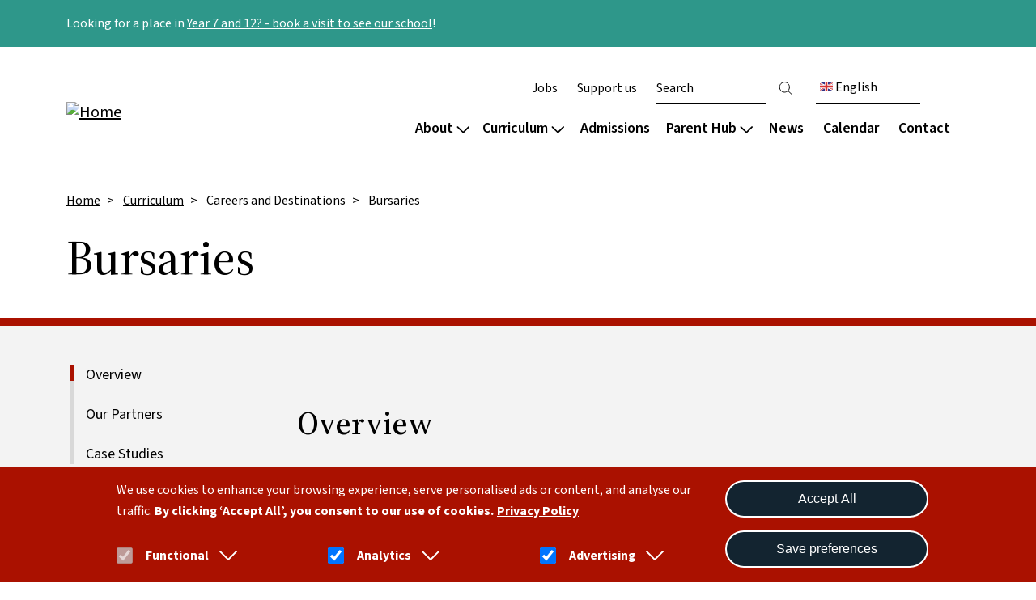

--- FILE ---
content_type: text/html; charset=UTF-8
request_url: https://arkacton.org/curriculum/careers-and-destinations/bursaries
body_size: 17709
content:

<!DOCTYPE html>
<html lang="en" dir="ltr" prefix="og: https://ogp.me/ns#" class="h-100">
  <head>
    <meta charset="utf-8" />
<script>(function(w,d,s,l,i){w[l]=w[l]||[];w[l].push({'gtm.start':
new Date().getTime(),event:'gtm.js'});var f=d.getElementsByTagName(s)[0],
j=d.createElement(s),dl=l!='dataLayer'?'&amp;l='+l:'';j.async=true;j.src=
'https://www.googletagmanager.com/gtm.js?id='+i+dl;f.parentNode.insertBefore(j,f);
})(window,document,'script','dataLayer','GTM-M757RFW');
</script>
<meta name="robots" content="noarchive, noimageindex" />
<link rel="canonical" href="https://arkacton.org/curriculum/careers-and-destinations/bursaries" />
<meta property="og:site_name" content="Ark Acton" />
<meta property="og:type" content="Content page" />
<meta property="og:url" content="https://arkacton.org/curriculum/careers-and-destinations/bursaries" />
<meta property="og:title" content="Bursaries" />
<meta name="twitter:card" content="summary" />
<meta name="twitter:title" content="Bursaries" />
<meta name="Generator" content="Drupal 10 (https://www.drupal.org)" />
<meta name="MobileOptimized" content="width" />
<meta name="HandheldFriendly" content="true" />
<meta name="viewport" content="width=device-width, initial-scale=1.0" />
<style>div#sliding-popup, div#sliding-popup .eu-cookie-withdraw-banner, .eu-cookie-withdraw-tab {background: #0779bf} div#sliding-popup.eu-cookie-withdraw-wrapper { background: transparent; } #sliding-popup h1, #sliding-popup h2, #sliding-popup h3, #sliding-popup p, #sliding-popup label, #sliding-popup div, .eu-cookie-compliance-more-button, .eu-cookie-compliance-secondary-button, .eu-cookie-withdraw-tab { color: #ffffff;} .eu-cookie-withdraw-tab { border-color: #ffffff;}</style>
<link rel="icon" href="/sites/default/files/favicon%5B1%5D.ico" type="image/vnd.microsoft.icon" />

    <title>Bursaries | Ark Acton</title>
    <link rel="stylesheet" media="all" href="/sites/default/files/css/css_kaIfgl981QT9DMbDxP8lcLFpmZbBf7HEjK-gL2z_hgs.css?delta=0&amp;language=en&amp;theme=ie_ark&amp;include=[base64]" />
<link rel="stylesheet" media="all" href="/sites/default/files/css/css_BNDm3RYTAO0tONVFWS1_elRhYKbMBiGe8fcjzkc2g00.css?delta=1&amp;language=en&amp;theme=ie_ark&amp;include=[base64]" />

    <script type="application/json" data-drupal-selector="drupal-settings-json">{"path":{"baseUrl":"\/","pathPrefix":"","currentPath":"node\/156","currentPathIsAdmin":false,"isFront":false,"currentLanguage":"en"},"pluralDelimiter":"\u0003","suppressDeprecationErrors":true,"gtag":{"tagId":"","consentMode":false,"otherIds":[],"events":[],"additionalConfigInfo":[]},"ajaxPageState":{"libraries":"[base64]","theme":"ie_ark","theme_token":null},"ajaxTrustedUrl":{"\/search":true},"gtm":{"tagId":null,"settings":{"data_layer":"dataLayer","include_classes":false,"allowlist_classes":"","blocklist_classes":"","include_environment":false,"environment_id":"","environment_token":""},"tagIds":["GTM-M757RFW"]},"eu_cookie_compliance":{"cookie_policy_version":"1.0.0","popup_enabled":true,"popup_agreed_enabled":false,"popup_hide_agreed":false,"popup_clicking_confirmation":false,"popup_scrolling_confirmation":false,"popup_html_info":"\u003Cdiv aria-labelledby=\u0022popup-text\u0022  class=\u0022eu-cookie-compliance-banner eu-cookie-compliance-banner-info eu-cookie-compliance-banner--categories\u0022\u003E\n  \u003Cdiv class=\u0022popup-content info eu-cookie-compliance-content\u0022\u003E\n    \n    \u003Cdiv class=\u0022col-md-9 col-12\u0022\u003E\n      \u003Cdiv id=\u0022popup-text\u0022 class=\u0022eu-cookie-compliance-message\u0022 role=\u0022document\u0022\u003E\n        \u003Cp\u003EWe use cookies to enhance your browsing experience, serve personalised ads or content, and analyse our traffic. \u003Cstrong\u003EBy clicking\u0026nbsp;\u2018Accept All\u2019, you consent to our use of cookies.\u003C\/strong\u003E\u003C\/p\u003E\n                  \u003Cbutton type=\u0022button\u0022 class=\u0022find-more-button eu-cookie-compliance-more-button\u0022\u003EPrivacy Policy\u003C\/button\u003E\n              \u003C\/div\u003E\n\n              \u003Cdiv id=\u0022eu-cookie-compliance-categories\u0022 class=\u0022eu-cookie-compliance-categories\u0022\u003E\n                      \u003Cdiv class=\u0022eu-cookie-compliance-category\u0022\u003E\n              \u003Cdiv class=\u0022eu-cookie-compliance-category-label-input\u0022\u003E\n                \u003Cinput type=\u0022checkbox\u0022 name=\u0022cookie-categories\u0022 class=\u0022eu-cookie-compliance-category-checkbox\u0022 id=\u0022cookie-category-func\u0022\n                       value=\u0022func\u0022\n                        checked                         disabled  \u003E\n                \u003Clabel for=\u0022cookie-category-func\u0022\u003EFunctional\u003C\/label\u003E\n                \u003Ca href=\u0022#\u0022 data-cookie-collapse-id=\u0022cookie-collapse-func\u0022 role=\u0022button\u0022 aria-expanded=\u0022false\u0022 aria-controls=\u0022cookie-collapse-func\u0022\u003E\n                  \u003Csvg xmlns=\u0022http:\/\/www.w3.org\/2000\/svg\u0022 viewBox=\u00220 0 24 24\u0022 fill=\u0022currentColor\u0022\u003E\n                    \u003Cpath fill-rule=\u0022evenodd\u0022 d=\u0022M12.53 16.28a.75.75 0 0 1-1.06 0l-7.5-7.5a.75.75 0 0 1 1.06-1.06L12 14.69l6.97-6.97a.75.75 0 1 1 1.06 1.06l-7.5 7.5Z\u0022 clip-rule=\u0022evenodd\u0022 \/\u003E\n                  \u003C\/svg\u003E\n                \u003C\/a\u003E\n              \u003C\/div\u003E\n                              \u003Cdiv class=\u0022eu-cookie-compliance-category-description collapsed\u0022 id=\u0022cookie-collapse-func\u0022\u003EA few functional cookies are required to ensure the website works properly.\u003C\/div\u003E\n                          \u003C\/div\u003E\n                      \u003Cdiv class=\u0022eu-cookie-compliance-category\u0022\u003E\n              \u003Cdiv class=\u0022eu-cookie-compliance-category-label-input\u0022\u003E\n                \u003Cinput type=\u0022checkbox\u0022 name=\u0022cookie-categories\u0022 class=\u0022eu-cookie-compliance-category-checkbox\u0022 id=\u0022cookie-category-analytics\u0022\n                       value=\u0022analytics\u0022\n                        checked                         \u003E\n                \u003Clabel for=\u0022cookie-category-analytics\u0022\u003EAnalytics\u003C\/label\u003E\n                \u003Ca href=\u0022#\u0022 data-cookie-collapse-id=\u0022cookie-collapse-analytics\u0022 role=\u0022button\u0022 aria-expanded=\u0022false\u0022 aria-controls=\u0022cookie-collapse-analytics\u0022\u003E\n                  \u003Csvg xmlns=\u0022http:\/\/www.w3.org\/2000\/svg\u0022 viewBox=\u00220 0 24 24\u0022 fill=\u0022currentColor\u0022\u003E\n                    \u003Cpath fill-rule=\u0022evenodd\u0022 d=\u0022M12.53 16.28a.75.75 0 0 1-1.06 0l-7.5-7.5a.75.75 0 0 1 1.06-1.06L12 14.69l6.97-6.97a.75.75 0 1 1 1.06 1.06l-7.5 7.5Z\u0022 clip-rule=\u0022evenodd\u0022 \/\u003E\n                  \u003C\/svg\u003E\n                \u003C\/a\u003E\n              \u003C\/div\u003E\n                              \u003Cdiv class=\u0022eu-cookie-compliance-category-description collapsed\u0022 id=\u0022cookie-collapse-analytics\u0022\u003EOur website uses analytics to understand visitors\u2019 behaviours and preferences. By tracking data such as page visits and user interactions, we can optimise content and improve site functionality to meet our audience\u0026#039;s needs better.\u003C\/div\u003E\n                          \u003C\/div\u003E\n                      \u003Cdiv class=\u0022eu-cookie-compliance-category\u0022\u003E\n              \u003Cdiv class=\u0022eu-cookie-compliance-category-label-input\u0022\u003E\n                \u003Cinput type=\u0022checkbox\u0022 name=\u0022cookie-categories\u0022 class=\u0022eu-cookie-compliance-category-checkbox\u0022 id=\u0022cookie-category-ad\u0022\n                       value=\u0022ad\u0022\n                        checked                         \u003E\n                \u003Clabel for=\u0022cookie-category-ad\u0022\u003EAdvertising\u003C\/label\u003E\n                \u003Ca href=\u0022#\u0022 data-cookie-collapse-id=\u0022cookie-collapse-ad\u0022 role=\u0022button\u0022 aria-expanded=\u0022false\u0022 aria-controls=\u0022cookie-collapse-ad\u0022\u003E\n                  \u003Csvg xmlns=\u0022http:\/\/www.w3.org\/2000\/svg\u0022 viewBox=\u00220 0 24 24\u0022 fill=\u0022currentColor\u0022\u003E\n                    \u003Cpath fill-rule=\u0022evenodd\u0022 d=\u0022M12.53 16.28a.75.75 0 0 1-1.06 0l-7.5-7.5a.75.75 0 0 1 1.06-1.06L12 14.69l6.97-6.97a.75.75 0 1 1 1.06 1.06l-7.5 7.5Z\u0022 clip-rule=\u0022evenodd\u0022 \/\u003E\n                  \u003C\/svg\u003E\n                \u003C\/a\u003E\n              \u003C\/div\u003E\n                              \u003Cdiv class=\u0022eu-cookie-compliance-category-description collapsed\u0022 id=\u0022cookie-collapse-ad\u0022\u003EWe may use cookies to deliver occasional personalised advertisements through third parties. This helps us show more relevant ads.\u003C\/div\u003E\n                          \u003C\/div\u003E\n                  \u003C\/div\u003E\n          \u003C\/div\u003E\n\n    \u003Cdiv class=\u0022col-md-3 col-12\u0022\u003E\n      \u003Cdiv id=\u0022popup-buttons\u0022 class=\u0022eu-cookie-compliance-buttons eu-cookie-compliance-has-categories\u0022\u003E\n                \u003Cbutton type=\u0022button\u0022 class=\u0022agree-button eu-cookie-compliance-default-button\u0022\u003EAccept All\u003C\/button\u003E\n                  \u003Cbutton type=\u0022button\u0022 class=\u0022eu-cookie-compliance-save-preferences-button\u0022\u003ESave preferences\u003C\/button\u003E\n                          \u003Cbutton type=\u0022button\u0022 class=\u0022eu-cookie-withdraw-button visually-hidden\u0022\u003EWithdraw consent\u003C\/button\u003E\n              \u003C\/div\u003E\n    \u003C\/div\u003E\n  \u003C\/div\u003E\n\u003C\/div\u003E","use_mobile_message":false,"mobile_popup_html_info":"\u003Cdiv aria-labelledby=\u0022popup-text\u0022  class=\u0022eu-cookie-compliance-banner eu-cookie-compliance-banner-info eu-cookie-compliance-banner--categories\u0022\u003E\n  \u003Cdiv class=\u0022popup-content info eu-cookie-compliance-content\u0022\u003E\n    \n    \u003Cdiv class=\u0022col-md-9 col-12\u0022\u003E\n      \u003Cdiv id=\u0022popup-text\u0022 class=\u0022eu-cookie-compliance-message\u0022 role=\u0022document\u0022\u003E\n        \n                  \u003Cbutton type=\u0022button\u0022 class=\u0022find-more-button eu-cookie-compliance-more-button\u0022\u003EPrivacy Policy\u003C\/button\u003E\n              \u003C\/div\u003E\n\n              \u003Cdiv id=\u0022eu-cookie-compliance-categories\u0022 class=\u0022eu-cookie-compliance-categories\u0022\u003E\n                      \u003Cdiv class=\u0022eu-cookie-compliance-category\u0022\u003E\n              \u003Cdiv class=\u0022eu-cookie-compliance-category-label-input\u0022\u003E\n                \u003Cinput type=\u0022checkbox\u0022 name=\u0022cookie-categories\u0022 class=\u0022eu-cookie-compliance-category-checkbox\u0022 id=\u0022cookie-category-func\u0022\n                       value=\u0022func\u0022\n                        checked                         disabled  \u003E\n                \u003Clabel for=\u0022cookie-category-func\u0022\u003EFunctional\u003C\/label\u003E\n                \u003Ca href=\u0022#\u0022 data-cookie-collapse-id=\u0022cookie-collapse-func\u0022 role=\u0022button\u0022 aria-expanded=\u0022false\u0022 aria-controls=\u0022cookie-collapse-func\u0022\u003E\n                  \u003Csvg xmlns=\u0022http:\/\/www.w3.org\/2000\/svg\u0022 viewBox=\u00220 0 24 24\u0022 fill=\u0022currentColor\u0022\u003E\n                    \u003Cpath fill-rule=\u0022evenodd\u0022 d=\u0022M12.53 16.28a.75.75 0 0 1-1.06 0l-7.5-7.5a.75.75 0 0 1 1.06-1.06L12 14.69l6.97-6.97a.75.75 0 1 1 1.06 1.06l-7.5 7.5Z\u0022 clip-rule=\u0022evenodd\u0022 \/\u003E\n                  \u003C\/svg\u003E\n                \u003C\/a\u003E\n              \u003C\/div\u003E\n                              \u003Cdiv class=\u0022eu-cookie-compliance-category-description collapsed\u0022 id=\u0022cookie-collapse-func\u0022\u003EA few functional cookies are required to ensure the website works properly.\u003C\/div\u003E\n                          \u003C\/div\u003E\n                      \u003Cdiv class=\u0022eu-cookie-compliance-category\u0022\u003E\n              \u003Cdiv class=\u0022eu-cookie-compliance-category-label-input\u0022\u003E\n                \u003Cinput type=\u0022checkbox\u0022 name=\u0022cookie-categories\u0022 class=\u0022eu-cookie-compliance-category-checkbox\u0022 id=\u0022cookie-category-analytics\u0022\n                       value=\u0022analytics\u0022\n                        checked                         \u003E\n                \u003Clabel for=\u0022cookie-category-analytics\u0022\u003EAnalytics\u003C\/label\u003E\n                \u003Ca href=\u0022#\u0022 data-cookie-collapse-id=\u0022cookie-collapse-analytics\u0022 role=\u0022button\u0022 aria-expanded=\u0022false\u0022 aria-controls=\u0022cookie-collapse-analytics\u0022\u003E\n                  \u003Csvg xmlns=\u0022http:\/\/www.w3.org\/2000\/svg\u0022 viewBox=\u00220 0 24 24\u0022 fill=\u0022currentColor\u0022\u003E\n                    \u003Cpath fill-rule=\u0022evenodd\u0022 d=\u0022M12.53 16.28a.75.75 0 0 1-1.06 0l-7.5-7.5a.75.75 0 0 1 1.06-1.06L12 14.69l6.97-6.97a.75.75 0 1 1 1.06 1.06l-7.5 7.5Z\u0022 clip-rule=\u0022evenodd\u0022 \/\u003E\n                  \u003C\/svg\u003E\n                \u003C\/a\u003E\n              \u003C\/div\u003E\n                              \u003Cdiv class=\u0022eu-cookie-compliance-category-description collapsed\u0022 id=\u0022cookie-collapse-analytics\u0022\u003EOur website uses analytics to understand visitors\u2019 behaviours and preferences. By tracking data such as page visits and user interactions, we can optimise content and improve site functionality to meet our audience\u0026#039;s needs better.\u003C\/div\u003E\n                          \u003C\/div\u003E\n                      \u003Cdiv class=\u0022eu-cookie-compliance-category\u0022\u003E\n              \u003Cdiv class=\u0022eu-cookie-compliance-category-label-input\u0022\u003E\n                \u003Cinput type=\u0022checkbox\u0022 name=\u0022cookie-categories\u0022 class=\u0022eu-cookie-compliance-category-checkbox\u0022 id=\u0022cookie-category-ad\u0022\n                       value=\u0022ad\u0022\n                        checked                         \u003E\n                \u003Clabel for=\u0022cookie-category-ad\u0022\u003EAdvertising\u003C\/label\u003E\n                \u003Ca href=\u0022#\u0022 data-cookie-collapse-id=\u0022cookie-collapse-ad\u0022 role=\u0022button\u0022 aria-expanded=\u0022false\u0022 aria-controls=\u0022cookie-collapse-ad\u0022\u003E\n                  \u003Csvg xmlns=\u0022http:\/\/www.w3.org\/2000\/svg\u0022 viewBox=\u00220 0 24 24\u0022 fill=\u0022currentColor\u0022\u003E\n                    \u003Cpath fill-rule=\u0022evenodd\u0022 d=\u0022M12.53 16.28a.75.75 0 0 1-1.06 0l-7.5-7.5a.75.75 0 0 1 1.06-1.06L12 14.69l6.97-6.97a.75.75 0 1 1 1.06 1.06l-7.5 7.5Z\u0022 clip-rule=\u0022evenodd\u0022 \/\u003E\n                  \u003C\/svg\u003E\n                \u003C\/a\u003E\n              \u003C\/div\u003E\n                              \u003Cdiv class=\u0022eu-cookie-compliance-category-description collapsed\u0022 id=\u0022cookie-collapse-ad\u0022\u003EWe may use cookies to deliver occasional personalised advertisements through third parties. This helps us show more relevant ads.\u003C\/div\u003E\n                          \u003C\/div\u003E\n                  \u003C\/div\u003E\n          \u003C\/div\u003E\n\n    \u003Cdiv class=\u0022col-md-3 col-12\u0022\u003E\n      \u003Cdiv id=\u0022popup-buttons\u0022 class=\u0022eu-cookie-compliance-buttons eu-cookie-compliance-has-categories\u0022\u003E\n                \u003Cbutton type=\u0022button\u0022 class=\u0022agree-button eu-cookie-compliance-default-button\u0022\u003EAccept All\u003C\/button\u003E\n                  \u003Cbutton type=\u0022button\u0022 class=\u0022eu-cookie-compliance-save-preferences-button\u0022\u003ESave preferences\u003C\/button\u003E\n                          \u003Cbutton type=\u0022button\u0022 class=\u0022eu-cookie-withdraw-button visually-hidden\u0022\u003EWithdraw consent\u003C\/button\u003E\n              \u003C\/div\u003E\n    \u003C\/div\u003E\n  \u003C\/div\u003E\n\u003C\/div\u003E","mobile_breakpoint":768,"popup_html_agreed":false,"popup_use_bare_css":false,"popup_height":"auto","popup_width":"100%","popup_delay":1000,"popup_link":"\/privacy","popup_link_new_window":true,"popup_position":false,"fixed_top_position":true,"popup_language":"en","store_consent":false,"better_support_for_screen_readers":true,"cookie_name":"","reload_page":false,"domain":"","domain_all_sites":false,"popup_eu_only":false,"popup_eu_only_js":false,"cookie_lifetime":90,"cookie_session":0,"set_cookie_session_zero_on_disagree":0,"disagree_do_not_show_popup":false,"method":"categories","automatic_cookies_removal":true,"allowed_cookies":"func:cookie-agreed*\r\nfunc:SSESS*\r\nfunc:test_cookie\r\nfunc:VISITOR_PRIVACY*\r\nanalytics:_ga*\r\nanalytics:_gid\r\nanalytics:uvc\r\nanalytics:gtm_*\r\nanalytics:_fbp\r\nad:gcl*\r\nad:IDE\r\nanalytics:nid\r\nad:gtm_*\r\nanalytics:VISITOR_INFO1_LIVE\r\nad:YSC","withdraw_markup":"\u003Cbutton type=\u0022button\u0022 class=\u0022eu-cookie-withdraw-tab\u0022\u003EPrivacy settings\u003C\/button\u003E\n\u003Cdiv aria-labelledby=\u0022popup-text\u0022 class=\u0022eu-cookie-withdraw-banner\u0022\u003E\n  \u003Cdiv class=\u0022popup-content info eu-cookie-compliance-content\u0022\u003E\n    \u003Cdiv id=\u0022popup-text\u0022 class=\u0022eu-cookie-compliance-message\u0022 role=\u0022document\u0022\u003E\n      \u003Cp\u003EWe use cookies on this site to enhance your user experience. You have given your consent for us to set cookies.\u003C\/p\u003E\n    \u003C\/div\u003E\n    \u003Cdiv id=\u0022popup-buttons\u0022 class=\u0022eu-cookie-compliance-buttons\u0022\u003E\n      \u003Cbutton type=\u0022button\u0022 class=\u0022eu-cookie-withdraw-button \u0022\u003EWithdraw consent\u003C\/button\u003E\n    \u003C\/div\u003E\n  \u003C\/div\u003E\n\u003C\/div\u003E","withdraw_enabled":false,"reload_options":0,"reload_routes_list":"","withdraw_button_on_info_popup":false,"cookie_categories":["func","analytics","ad"],"cookie_categories_details":{"func":{"uuid":"a930674d-64bb-4d74-ac40-06cc476e7ba6","langcode":"en","status":true,"dependencies":[],"id":"func","label":"Functional","description":"A few functional cookies are required to ensure the website works properly.","checkbox_default_state":"required","weight":-10},"analytics":{"uuid":"ec175d65-05bd-4fe8-bd7d-a0f07c5357a2","langcode":"en","status":true,"dependencies":{"module":["eu_cookie_compliance_gtm"]},"third_party_settings":{"eu_cookie_compliance_gtm":{"gtm_data":{"analytics_storage":"@status"}}},"id":"analytics","label":"Analytics","description":"Our website uses analytics to understand visitors\u2019 behaviours and preferences. By tracking data such as page visits and user interactions, we can optimise content and improve site functionality to meet our audience\u0027s needs better.","checkbox_default_state":"checked","weight":-9},"ad":{"uuid":"88f07f0a-f90c-49fd-b465-67d62923729e","langcode":"en","status":true,"dependencies":{"module":["eu_cookie_compliance_gtm"]},"third_party_settings":{"eu_cookie_compliance_gtm":{"gtm_data":{"ad_storage":"@status","ad_user_data":"@status","ad_personalization":"@status"}}},"id":"ad","label":"Advertising","description":"We may use cookies to deliver occasional personalised advertisements through third parties. This helps us show more relevant ads.","checkbox_default_state":"checked","weight":-8}},"enable_save_preferences_button":true,"cookie_value_disagreed":"0","cookie_value_agreed_show_thank_you":"1","cookie_value_agreed":"2","containing_element":"body","settings_tab_enabled":false,"olivero_primary_button_classes":"","olivero_secondary_button_classes":"","close_button_action":"close_banner","open_by_default":true,"modules_allow_popup":true,"hide_the_banner":false,"geoip_match":true,"unverified_scripts":[]},"reading_rating":{"text_replacements":{"rating_label":"Reading score","rating_empty":"Unknown","rating_easy":"Easy","rating_moderate":"Moderate","rating_difficult":"Difficult","grade_label":"Grade level","grade_very_easy":"Elementary school","grade_easy":"Middle school","grade_fairly_easy":"High school","grade_moderate":"College","grade_difficult":"Collage graduate"}},"user":{"uid":0,"permissionsHash":"f8488ac7ebba130dccce0ca01f61dbc294b5c6dc6fd019a8c6ed901b1f4ba1d7"}}</script>
<script src="/sites/default/files/js/js_OVD1v9rWmFRULBHjI9M6tDmMtYa9o19h8r3wdVeTxCM.js?scope=header&amp;delta=0&amp;language=en&amp;theme=ie_ark&amp;include=eJx1jMEOwzAIQ38oLKd9T0VaRNOQEAWqrX-_XjpplXax8bNwUnXzgf0Z0_eEzUDQyTzQPs2qJdNptUvGNtPEXuO_IrAqC02OHPmUe37ghu9fWMO5gqNEFBpusBIuNC64DO2LvhpUavsFWTShgPkhufFFV610-zbPczkgN-jI9AEeBltw"></script>
<script src="/modules/contrib/google_tag/js/gtag.js?t8wezu"></script>
<script src="/modules/contrib/google_tag/js/gtm.js?t8wezu"></script>

  </head>
  <body class="path-node page-node-type-page   d-flex flex-column h-100">
        <div class="visually-hidden-focusable skip-link p-3 container">
      <a href="#main-content" class="p-2">
        Skip to main content
      </a>
    </div>
    <noscript><iframe src="https://www.googletagmanager.com/ns.html?id=GTM-M757RFW"
                  height="0" width="0" style="display:none;visibility:hidden"></iframe></noscript>
<noscript><iframe src="https://www.googletagmanager.com/ns.html?id=GTM-M757RFW" height="0" width="0" style="display:none;visibility:hidden;"></iframe>
</noscript>
      <div class="dialog-off-canvas-main-canvas d-flex flex-column h-100" data-off-canvas-main-canvas>
    

  <div class="alerts-wrapper">
    <div class="views-element-container"><div class="view view-alerts view-id-alerts view-display-id-block_1 js-view-dom-id-550167c834e0cbc5dc268abcfbed345e88087c78d2d24f6f11f9bea64f7b7446">
  
    
      
      <div class="view-content">
          <div class="views-row">

    <article data-history-node-id="803" class="node node--type-alert node--view-mode-default background-colour--secondary">
        <div class="container">
            <div class="node__content">
                
                
                
            <div class="clearfix text-formatted field field--name-body field--type-text-with-summary field--label-hidden field__item">Looking for a place in&nbsp;<a href="/admissions/secondary">Year 7 and 12? - book a visit to see our school</a>!&nbsp;</div>
      
            </div>
        </div>
    </article>
</div>

    </div>
  
          </div>
</div>

  </div>
<header>
    

            <nav class="navbar navbar-expand-lg   ">
            <div class="container-lg p-0 d-flex">
                  <div class="region region-nav-branding">
    <div id="block-ie-ark-branding" class="block block-system block-system-branding-block">
  
    
      <div class="navbar-brand d-flex align-items-center">

                    <a href="/" title="Home" rel="home"
               class="site-logo d-block ">
                <img src="/sites/default/files/RGB_Acton_logo_0.svg" alt="Home"/>
            </a>
        
        <a href="/" title="Home" rel="home"
           class="site-logo d-block mobile-logo white-logo ">
            <img src="/sites/default/files/White_Acton_logo.png" alt="Home"/>
        </a>

        
        
        <div>
            
                    </div>
    </div>
</div>

  </div>


                <button class="navbar-toggler collapsed" type="button" data-bs-toggle="collapse"
                        data-bs-target="#navbarSupportedContent" aria-controls="navbarSupportedContent"
                        aria-expanded="false" aria-label="Toggle navigation">
                    <span class="navbar-toggler-icon"></span>
                    <span class="navbar-toggler-icon"></span>
                    <span class="navbar-toggler-icon"></span>
                </button>

                <div class="collapse navbar-collapse justify-content-md-end flex-wrap" id="navbarSupportedContent">
                      <div class="region region-nav-main">
    <nav role="navigation" aria-labelledby="block-ie-ark-main-navigation-menu" id="block-ie-ark-main-navigation" class="block block-menu navigation menu--main">
            
  <div class="visually-hidden" id="block-ie-ark-main-navigation-menu">Main navigation</div>
  

        


        <ul data-region="nav_main" data-block="nav_main" class="navbar-nav mr-auto">
                                                                <li class="nav-item dropdown-node">
                            <a href="#" class="nav-link dropdown-toggle">About
                    <svg xmlns="http://www.w3.org/2000/svg" viewBox="0 0 448 512">
                        <!--! Font Awesome Pro 6.3.0 by @fontawesome - https://fontawesome.com License - https://fontawesome.com/license (Commercial License) Copyright 2023 Fonticons, Inc. -->
                        <path d="M199 111c9.4-9.4 24.6-9.4 33.9 0L425 303c9.4 9.4 9.4 24.6 0 33.9s-24.6 9.4-33.9 0l-175-175L41 337c-9.4 9.4-24.6 9.4-33.9 0s-9.4-24.6 0-33.9L199 111z"/>
                    </svg>
                </a>
                <div class="dropdown-menu col-count--2">
                    
            <div class="field field--name-field-drop-down field--type-entity-reference field--label-hidden field__item">
<article data-history-node-id="694" class="node node--type-drop-down node--view-mode-default">

    
    
    <div class="field__item menu-col">  <div class="paragraph paragraph--type--drop-down-column paragraph--view-mode--default">
          
            <div class="field field--name-field-title field--type-string field--label-hidden field__item"><h4>About our school</h4></div>
    
      <div class="field field--name-field-links field--type-link field--label-hidden field__items">
              <div class="field__item"><a href="/about/welcome">Vision and values</a></div>
              <div class="field__item"><a href="/admissions/sixth-form">Sixth form</a></div>
              <div class="field__item"><a href="/about/culture-wellbeing">Culture and wellbeing</a></div>
              <div class="field__item"><a href="/about/culture-wellbeing/safeguarding">Safeguarding</a></div>
              <div class="field__item"><a href="/about/policies-reports">Key information and policies</a></div>
              <div class="field__item"><a href="/about/policies-reports#reports">Ofsted and results</a></div>
              <div class="field__item"><a href="/admissions/send">Special education needs</a></div>
          </div>
  
      </div>
</div>
    <div class="field__item menu-col">  <div class="paragraph paragraph--type--drop-down-column paragraph--view-mode--default">
          
            <div class="field field--name-field-title field--type-string field--label-hidden field__item"><h4>Our community</h4></div>
    
      <div class="field field--name-field-links field--type-link field--label-hidden field__items">
              <div class="field__item"><a href="/about/team/our-staff">Staff</a></div>
              <div class="field__item"><a href="/about/team/governance">Governance</a></div>
              <div class="field__item"><a href="/about/team/ark-schools">Ark schools</a></div>
          </div>
  
      </div>
</div>


</article>
</div>
      
                </div>
                    </li>
    
                                                            <li class="nav-item dropdown-node">
                            <a href="#" class="nav-link dropdown-toggle">Curriculum
                    <svg xmlns="http://www.w3.org/2000/svg" viewBox="0 0 448 512">
                        <!--! Font Awesome Pro 6.3.0 by @fontawesome - https://fontawesome.com License - https://fontawesome.com/license (Commercial License) Copyright 2023 Fonticons, Inc. -->
                        <path d="M199 111c9.4-9.4 24.6-9.4 33.9 0L425 303c9.4 9.4 9.4 24.6 0 33.9s-24.6 9.4-33.9 0l-175-175L41 337c-9.4 9.4-24.6 9.4-33.9 0s-9.4-24.6 0-33.9L199 111z"/>
                    </svg>
                </a>
                <div class="dropdown-menu col-count--4">
                    
            <div class="field field--name-field-drop-down field--type-entity-reference field--label-hidden field__item">
<article data-history-node-id="414" class="node node--type-drop-down node--view-mode-default">

    
    
    <div class="field__item menu-col">  <div class="paragraph paragraph--type--drop-down-column paragraph--view-mode--default">
          
            <div class="field field--name-field-title field--type-string field--label-hidden field__item"><h4>Our approach</h4></div>
    
      <div class="field field--name-field-links field--type-link field--label-hidden field__items">
              <div class="field__item"><a href="/curriculum/our-approach/design">Curriculum overview</a></div>
              <div class="field__item"><a href="/curriculum/our-approach/digital">Digital</a></div>
              <div class="field__item"><a href="/curriculum/our-approach/reading">Reading</a></div>
              <div class="field__item"><a href="/curriculum/our-approach/send">Special educational needs</a></div>
          </div>
  
      </div>
</div>
    <div class="field__item menu-col">  <div class="paragraph paragraph--type--drop-down-column paragraph--view-mode--default">
          
            <div class="field field--name-field-title field--type-string field--label-hidden field__item"><h4>Subjects</h4></div>
    
      <div class="field field--name-field-links field--type-link field--label-hidden field__items">
              <div class="field__item"><a href="/curriculum/subjects">List by subject</a></div>
              <div class="field__item"><a href="/curriculum/subjects/timetable">List by year group</a></div>
              <div class="field__item"><a href="/curriculum/subjects/choosing-gcses">Choosing GCSEs</a></div>
              <div class="field__item"><a href="/admissions/sixth-form#pathways">Sixth Form courses</a></div>
          </div>
  
      </div>
</div>
    <div class="field__item menu-col">  <div class="paragraph paragraph--type--drop-down-column paragraph--view-mode--default">
          
            <div class="field field--name-field-title field--type-string field--label-hidden field__item"><h4>Extended curriculum</h4></div>
    
      <div class="field field--name-field-links field--type-link field--label-hidden field__items">
              <div class="field__item"><a href="/curriculum/extended-curriculum">Overview</a></div>
              <div class="field__item"><a href="/curriculum/extended-curriculum/performing-arts">Performing arts</a></div>
              <div class="field__item"><a href="/curriculum/extended-curriculum/sport">Sport</a></div>
              <div class="field__item"><a href="/curriculum/extended-curriculum/clubs">Clubs</a></div>
          </div>
  
      </div>
</div>
    <div class="field__item menu-col">  <div class="paragraph paragraph--type--drop-down-column paragraph--view-mode--default">
          
            <div class="field field--name-field-title field--type-string field--label-hidden field__item"><h4>Careers &amp; destinations</h4></div>
    
      <div class="field field--name-field-links field--type-link field--label-hidden field__items">
              <div class="field__item"><a href="/curriculum/careers-destinations">Our careers programme</a></div>
              <div class="field__item"><a href="/curriculum/careers-and-destinations/bursaries">Bursaries</a></div>
              <div class="field__item"><a href="/curriculum/careers-destinations/destinations">Destinations</a></div>
              <div class="field__item"><a href="/node/704">Resources</a></div>
          </div>
  
      </div>
</div>


</article>
</div>
      
                </div>
                    </li>
    
                                                            <li class="nav-item">
                            <a href="/admissions" class="nav-item nav-link" data-drupal-link-system-path="node/50">Admissions</a>
                    </li>
    
                                                            <li class="nav-item dropdown-node">
                            <a href="#" class="nav-link dropdown-toggle">Parent Hub
                    <svg xmlns="http://www.w3.org/2000/svg" viewBox="0 0 448 512">
                        <!--! Font Awesome Pro 6.3.0 by @fontawesome - https://fontawesome.com License - https://fontawesome.com/license (Commercial License) Copyright 2023 Fonticons, Inc. -->
                        <path d="M199 111c9.4-9.4 24.6-9.4 33.9 0L425 303c9.4 9.4 9.4 24.6 0 33.9s-24.6 9.4-33.9 0l-175-175L41 337c-9.4 9.4-24.6 9.4-33.9 0s-9.4-24.6 0-33.9L199 111z"/>
                    </svg>
                </a>
                <div class="dropdown-menu col-count--3">
                    
            <div class="field field--name-field-drop-down field--type-entity-reference field--label-hidden field__item">
<article data-history-node-id="411" class="node node--type-drop-down node--view-mode-default">

            <div class="menu-col content-col">
                            <h4 class="d-none d-lg-inline">
            <div class="field field--name-field-title field--type-string field--label-hidden field__item">Parent handbook</div>
      </h4>
                <h4 class="d-lg-none mobile-title"><a href="/parents">Parent handbook</a></h4>
                        
            <div class="clearfix text-formatted field field--name-body field--type-text-with-summary field--label-hidden field__item"><p>Key information and resources for parents, carers and families.</p></div>
      
            
            <div class="field field--name-field-link field--type-link field--label-hidden field__item"><a href="/parents">Parent hub</a></div>
      
        </div>
    
    
    <div class="field__item menu-col">  <div class="paragraph paragraph--type--drop-down-column paragraph--view-mode--default">
          
            <div class="field field--name-field-title field--type-string field--label-hidden field__item"><h4>Quick links</h4></div>
    
      <div class="field field--name-field-links field--type-link field--label-hidden field__items">
              <div class="field__item"><a href="/parents/attendance">Reporting absence</a></div>
              <div class="field__item"><a href="/calendar">Term dates</a></div>
              <div class="field__item"><a href="/parents/school-meals">School meals</a></div>
              <div class="field__item"><a href="/parents/uniform-equipment">Uniform</a></div>
              <div class="field__item"><a href="https://www.ipayimpact.co.uk">Payments</a></div>
              <div class="field__item"><a href="/curriculum/our-approach/Homework">Homework Timetable</a></div>
          </div>
  
      </div>
</div>
    <div class="field__item menu-col">  <div class="paragraph paragraph--type--drop-down-column paragraph--view-mode--default">
          
            <div class="field field--name-field-title field--type-string field--label-hidden field__item"><h4>Communication</h4></div>
    
      <div class="field field--name-field-links field--type-link field--label-hidden field__items">
              <div class="field__item"><a href="https://www.mychildatschool.com/MCAS/MCSParentLogin">My Child at School (MCAS)</a></div>
              <div class="field__item"><a href="/about/team/parent-engagement">Parent engagement</a></div>
              <div class="field__item"><a href="/parents/parent-letters">Parent letters</a></div>
              <div class="field__item"><a href="/parents#how-to-guides">Guides and resources</a></div>
          </div>
  
      </div>
</div>


</article>
</div>
      
                </div>
                    </li>
    
                                                            <li class="nav-item">
                            <a href="/news" class="nav-item nav-link" data-drupal-link-system-path="node/196">News</a>
                    </li>
    
                                                            <li class="nav-item">
                            <a href="/calendar" class="nav-item nav-link" data-drupal-link-system-path="node/197">Calendar</a>
                    </li>
    
                                                            <li class="nav-item">
                            <a href="/contact-us" class="nav-item nav-link" data-drupal-link-system-path="node/66">Contact</a>
                    </li>
    
            </ul>
        


    
  </nav>

  </div>

                      <div class="region region-nav-additional">
    <nav role="navigation" aria-labelledby="block-ie-ark-account-menu-menu" id="block-ie-ark-account-menu" class="block block-menu navigation menu--account">
            
  <div class="visually-hidden" id="block-ie-ark-account-menu-menu">User account menu</div>
  

        
              <ul data-block="nav_additional" class="nav navbar-nav">
                    <li class="nav-item">
        <a href="/jobs" class="nav-link" data-drupal-link-system-path="node/10">Jobs</a>
              </li>
                <li class="nav-item">
        <a href="/support-us" class="nav-link" data-drupal-link-system-path="node/121">Support us</a>
              </li>
        </ul>
  


  </nav>
<div class="views-exposed-form block block-views block-views-exposed-filter-blockark-search-page-1" data-drupal-selector="views-exposed-form-ark-search-page-1" id="block-exposedformark-searchpage-1-2">
  
    
      <form data-block="nav_additional" action="/search" method="get" id="views-exposed-form-ark-search-page-1" accept-charset="UTF-8">
  <div class="form--inline clearfix">
  <div class="js-form-item form-item js-form-type-textfield form-type-textfield js-form-item-keyword form-item-keyword form-no-label">
        
  <input placeholder="Search" data-drupal-selector="edit-keyword" type="text" id="edit-keyword" name="keyword" value="" size="30" maxlength="128" class="form-text form-control" />


        </div>
<div data-drupal-selector="edit-actions" class="form-actions js-form-wrapper form-wrapper" id="edit-actions">
    <input data-drupal-selector="edit-submit-ark-search" type="submit" id="edit-submit-ark-search" value="Apply" class="button js-form-submit form-submit btn btn-primary" />

</div>

</div>

</form>

  </div>
<div id="block-gtranslate" class="block block-gtranslate block-gtranslate-block">
  
    
      
<div class="gtranslate_wrapper"></div><script>window.gtranslateSettings = {"switcher_horizontal_position":"inline","switcher_vertical_position":"inline","horizontal_position":"inline","vertical_position":"inline","float_switcher_open_direction":"top","switcher_open_direction":"bottom","default_language":"en","native_language_names":1,"detect_browser_language":0,"add_new_line":1,"select_language_label":"Select Language","flag_size":16,"flag_style":"2d","globe_size":60,"alt_flags":[],"wrapper_selector":".gtranslate_wrapper","url_structure":"none","custom_domains":null,"languages":["en","ar","zh-CN","zh-TW","hr","cs","hi","it","ja","ko","pl","pt","ro","es","lv","lt","sr","sk","sl","uk","sq","fa","mk","ur","bn","pa","so"],"custom_css":""};</script><script>(function(){var js = document.createElement('script');js.setAttribute('src', 'https://cdn.gtranslate.net/widgets/latest/dwf.js');js.setAttribute('data-gt-orig-url', '/curriculum/careers-and-destinations/bursaries');js.setAttribute('data-gt-orig-domain', 'arkacton.org');document.body.appendChild(js);})();</script>
  </div>

  </div>

                </div>
            </div>
        </nav>
    
</header>

<main role="main">
    <a id="main-content" tabindex="-1"></a>
    
    
    

    <div class="container-fluid m-0 p-0">

                      <div class="region region-breadcrumb">
    <div class="views-element-container block block-views block-views-blockcontent-header-block-1" id="block-views-block-content-header-block-1">
  
    
      <div data-block="breadcrumb"><div class="view view-content-header view-id-content_header view-display-id-block_1 js-view-dom-id-8cd99d42bb80fc2d8256c7c41a1fb698a843425b28e547a35f106e1af9be54d8">
  
    
      
      <div class="view-content">
          <div class="views-row">


<article data-history-node-id="156" class="node node--type-page node--view-mode-page-header no-header-image">

  <div class="container">
    <div class="row">
      <div class="col-12 header-content">
        <div class="block block-system block-system-breadcrumb-block">
  
    
          <nav aria-label="breadcrumb">
        <h2 id="system-breadcrumb" class="visually-hidden">Breadcrumb</h2>
        <ol class="breadcrumb">
                            <li class="breadcrumb-item">
                                            <a href="/">
                                                            <svg xmlns="http://www.w3.org/2000/svg" viewBox="0 0 576 512">
                                    <!--! Font Awesome Pro 6.2.1 by @fontawesome - https://fontawesome.com License - https://fontawesome.com/license (Commercial License) Copyright 2022 Fonticons, Inc. -->
                                    <path d="M570.6 244C577.2 249.8 577.8 259.1 571.1 266.6C566.2 273.2 556 273.8 549.4 267.1L512 234.1V432C512 476.2 476.2 512 432 512H144C99.82 512 64 476.2 64 432V234.1L26.59 267.1C19.96 273.8 9.849 273.2 4.003 266.6C-1.844 259.1-1.212 249.8 5.414 244L277.4 4.002C283.5-1.334 292.5-1.334 298.6 4.002L570.6 244zM144 480H208V320C208 302.3 222.3 288 240 288H336C353.7 288 368 302.3 368 320V480H432C458.5 480 480 458.5 480 432V206.7L288 37.34L96 206.7V432C96 458.5 117.5 480 144 480zM240 480H336V320H240V480z"/>
                                </svg>
                                                        Home
                        </a>
                                    </li>
                            <li class="breadcrumb-item">
                                            <a href="/curriculum">
                                                        Curriculum
                        </a>
                                    </li>
                            <li class="breadcrumb-item">
                                            Careers and Destinations
                                    </li>
                            <li class="breadcrumb-item">
                                            Bursaries
                                    </li>
                    </ol>
    </nav>

  </div>


        
                  <h1>
            <span class="field field--name-title field--type-string field--label-hidden">Bursaries</span>

          </h1>
                

        
      </div>
          </div>
  </div>

</article>
</div>

    </div>
  
          </div>
</div>

  </div>

  </div>

                <div class="page-content">
            <div class="container">
                <div class="row">
                                            <div class="order-1 order-lg-1 col-12 col-lg-3 px-0 px-md-3">
                                <div class="region region-sidebar-first px-3 px-md-0">
        <div class="inner pe-3">
            
<div class="views-element-container block block-views block-views-blockin-page-navigation-block-1" id="block-views-block-in-page-navigation-block-1">
    
        
            <div class="row">
            <div class="col-1 hide-mobile p-0">
                <div class="in-page-scroll">
                    <div class="bar">
                        <div class="inner"></div>
                    </div>
                </div>
            </div>
            <div class="col-12 col-md-11 p-0">
                <div data-block="sidebar_first"><div class="view view-in-page-navigation view-id-in_page_navigation view-display-id-block_1 js-view-dom-id-48971e5143305b11eec3b395a8f9475802c5f11364005e75a65e21ad7adcb707">
  
    
      
      <div class="view-content">
          <div class="views-row"><div class="views-field views-field-field-anchor-title"><div class="field-content"><a data-anchor="overview" href="/curriculum/careers-and-destinations/bursaries#overview">Overview</a></div></div></div>
    <div class="views-row"><div class="views-field views-field-field-anchor-title"><div class="field-content"><a data-anchor="our-partners" href="/curriculum/careers-and-destinations/bursaries#our-partners">Our Partners</a></div></div></div>
    <div class="views-row"><div class="views-field views-field-field-anchor-title"><div class="field-content"><a data-anchor="case-studies" href="/curriculum/careers-and-destinations/bursaries#case-studies">Case Studies</a></div></div></div>

    </div>
  
        <div class="attachment attachment-after">
      <div class="views-element-container"><div class="view view-in-page-navigation view-id-in_page_navigation view-display-id-attachment_1 js-view-dom-id-caf44233e68ed0ee4a63dd7c91532b45fe878b7d4003d01b62b0dea44d3cd94a">
    
        
            
            <div class="view-content">
            <label for="pages-dropdown">
                On this page
            </label>
            <select id="pages-dropdown">
                
    
                    <option data-attr="overview"><div class="views-field views-field-field-anchor-title"><div class="field-content"><a data-anchor="overview" href="/curriculum/careers-and-destinations/bursaries#overview">Overview</a></div></div></option>
                    <option data-attr="our-partners"><div class="views-field views-field-field-anchor-title"><div class="field-content"><a data-anchor="our-partners" href="/curriculum/careers-and-destinations/bursaries#our-partners">Our Partners</a></div></div></option>
                    <option data-attr="case-studies"><div class="views-field views-field-field-anchor-title"><div class="field-content"><a data-anchor="case-studies" href="/curriculum/careers-and-destinations/bursaries#case-studies">Case Studies</a></div></div></option>
    
            </select>
        </div>
    
                    </div>
</div>

    </div>
        </div>
</div>

            </div>
        </div>
    </div>

        </div>
    </div>

                        </div>
                                        <div class="order-2 order-lg-2 col-12 col-lg-9">
                          <div class="region region-content">
    <div data-drupal-messages-fallback class="hidden"></div>
<div id="block-ie-ark-content" class="block block-system block-system-main-block">
  
    
      
<article data-history-node-id="156" class="node node--type-page node--view-mode-full">

    
        

    <div class="node__content">
        
      <div class="field field--name-field-page-sections field--type-entity-reference-revisions field--label-hidden field__items">
              <div class="field__item">  <div class="background-colour--none image-position--left image-format--square is-anchor paragraph paragraph--type--featured-content paragraph--view-mode--default" id="overview">
          
            <div class="field field--name-field-title field--type-string field--label-hidden field__item"><h2>Overview</h2></div>
    
            <div class="clearfix text-formatted field field--name-field-body field--type-text-long field--label-hidden field__item"><p>Thanks to our generous partners and donors, we can offer a range of financial bursaries to Ark students. For Year 13 leavers going onto higher education, there are bursaries ranging in value from £9,900 to £55,000 to assist with the financial costs of university life.  </p></div>
      
      </div>
</div>
              <div class="field__item">  <div class="background-colour--none image-position--left image-format--square is-anchor paragraph paragraph--type--featured-content paragraph--view-mode--default" id="our-partners">
          
            <div class="field field--name-field-title field--type-string field--label-hidden field__item"><h2>Our Partners</h2></div>
    
            <div class="clearfix text-formatted field field--name-field-body field--type-text-long field--label-hidden field__item"><h4><strong>The Reuben Foundation &nbsp;&nbsp;</strong></h4>

<p>Formed in 2002, the Reuben foundation is a charitable arm of the Reuben Brothers. It is committed to the betterment of society in the UK and around the globe, through focused charitable giving in the areas of education, health and the community. The bursary includes £23,625 for living costs. </p>

<p>“This generous support has profoundly impacted my academic journey and personal growth at Cambridge, and I am incredibly thankful for the opportunities it has provided.”&nbsp;&nbsp;</p>

<h4><strong>Marshall Wace </strong></h4>

<p>Marshall Wace is a global alternative investment management company that is committed to achieving positive social and environmental impact. Each year Marshall Wace supports 40 students with bursaries worth £9900. </p>

<p>“I’d like to give a massive thank you to all the donors because without you, nothing over the past three years would’ve been possible and none of the goals that I have set myself for the new year and the years to come would be possible.” &nbsp;</p>

<h4><strong>Urbanest  &nbsp;&nbsp;</strong></h4>

<p>Urbanest is a student accommodation provider with locations in Aldgate, Vauxhall, Hoxton, Kings Cross, Westminster, Tower Bridge, St Pancras and Victoria. Their state-of-the-art buildings offer safety and security, flexible work spaces and a wide range of facilities. Each year Urbanest supports seven students, providing them with student accommodation in one of their sites worth £55,000.</p>

<p>‘I am a recipient of the Urbanest bursary, and it has truly been a wonderful and unique experience for me. Considering I wouldn’t have been able to leave home without this bursary I am truly filled with gratitude at the things I have managed to learn and challenges I have been able to overcome.’</p>

<h4><strong>Spencer Steadman Trust  &nbsp;&nbsp;</strong></h4>

<p>The Spencer Steadman Trust was established in the memory of Spencer Steadman and its charitable purpose reflects Spencer’s own strong belief in the importance of education and equality of opportunity for all. Each year the Spencer Steadman Trust supports three students with bursaries of £15,000 and additional careers support.  </p>

<p>‘The bursary provided by the Spencer Steadman Trust has genuinely changed the trajectory of my education and life. This year has been full of opportunities and learning that was made possible by the bursary. This year I was able to get stellar grades in my first semester and be on track to do well in my second semester.’</p></div>
      
      </div>
</div>
              <div class="field__item">  <div class="background-colour--none image-position--left image-format--square is-anchor paragraph paragraph--type--featured-content paragraph--view-mode--default" id="case-studies">
          
            <div class="field field--name-field-title field--type-string field--label-hidden field__item"><h2>Case Studies</h2></div>
    
            <div class="clearfix text-formatted field field--name-field-body field--type-text-long field--label-hidden field__item"><p><strong>Ibrahim, a former Ark Walworth Academy student and Urbanest Scholar</strong>, graduated in Summer 2024 Goldsmiths, University of London with a 2:1 in Law. Ibrahim is now undertaking the Bar Course at the University of Law with the aspirations of becoming a barrister</p>

<p>Advice Ibrahim would give to a student considering their next steps “When considering the next steps, I advise students who are unsure to always think about what works for them. For those who are happy to continue on the road of academia should definitely consider university. It is an amazing way to meet an array of new people and gain new experiences that will stay with you forever. However, those who are hoping to gain more practical skills that directly link to a specific workforce may want to consider apprenticeships”</p>

<p>The biggest lesson Ibrahim learnt in school “The biggest lesson I learnt from school is that it is okay to make mistakes. As a recent graduate, I have learnt that mistakes are only opportunities to grow and that you will continue to make them. No one expects you to get everything right all the time, and the best thing to do is always give yourself chances to learn and try new things. If you make a mistake along the way, try again!”</p>

<p>“The Urbanest bursary had an immense impact on my personal and professional development. Living costs were a strong concern for me going into university, and the Urbanest bursary served to reduce the burden on my family and I, by providing accommodation. This allowed me to have the space to excel in my studies. Furthermore, it allowed me to grow as a person and develop the skills that come with living alone, such as cooking, time management and doing things for yourself, which I encourage everyone to try and do!”</p>

<article class="media media--type-image media--view-mode-default">
  
      
  <div class="field field--name-field-media-image field--type-image field--label-visually_hidden">
    <div class="field__label visually-hidden">Image</div>
              <div class="field__item">    <picture>
                  <source srcset="/sites/default/files/styles/custom_crop_xxs_max_1x/public/2024-12/ibr.jpg.webp?itok=Lu3RAaps 1x, /sites/default/files/styles/custom_crop_xxs_max_2x/public/2024-12/ibr.jpg.webp?itok=P2YpHboi 2x" media="(max-width: 499px)" type="image/webp" width="300" height="431">
              <source srcset="/sites/default/files/styles/custom_crop_xxs_1x/public/2024-12/ibr.jpg.webp?itok=wYr9dJLt 1x, /sites/default/files/styles/custom_crop_xxs_2x/public/2024-12/ibr.jpg.webp?itok=YZq_P7kn 2x" media="(max-width: 767px)" type="image/webp" width="300" height="431">
              <source srcset="/sites/default/files/styles/custom_crop_sm_1x/public/2024-12/ibr.jpg.webp?itok=b7Z9YSiX 1x, /sites/default/files/styles/custom_crop_sm_2x/public/2024-12/ibr.jpg.webp?itok=suqODpgh 2x" media="(max-width: 991px)" type="image/webp" width="300" height="431">
              <source srcset="/sites/default/files/styles/custom_crop_md_1x/public/2024-12/ibr.jpg.webp?itok=P70uYb66 1x, /sites/default/files/styles/custom_crop_md_2x/public/2024-12/ibr.jpg.webp?itok=UL2-Nd4h 2x" media="(max-width: 1199px)" type="image/webp" width="300" height="431">
              <source srcset="/sites/default/files/styles/custom_crop_lg_1x/public/2024-12/ibr.jpg.webp?itok=hG83r8hQ 1x, /sites/default/files/styles/custom_crop_lg_2x/public/2024-12/ibr.jpg.webp?itok=1jzIgt33 2x" media="(max-width: 1600px)" type="image/webp" width="300" height="431">
              <source srcset="/sites/default/files/styles/custom_crop_lg_1x/public/2024-12/ibr.jpg.webp?itok=hG83r8hQ 1x, /sites/default/files/styles/custom_crop_lg_2x/public/2024-12/ibr.jpg.webp?itok=1jzIgt33 2x" media="(max-width: 9999px)" type="image/webp" width="300" height="431">
                  <img loading="eager" width="300" height="431" src="/sites/default/files/styles/custom_crop_xxs_max_1x/public/2024-12/ibr.jpg.webp?itok=Lu3RAaps" alt="Scholar" class="img-fluid">

  </picture>

</div>
          </div>

  </article>


<p>&nbsp;</p>

<p><strong>Reuben, a former Ark Isaac Newton Academy and Marshall Wace scholar</strong> graduated in Summer 2024 from Coventry University with a first in Mechanical Engineering. Reuben is now working for Network Rail a long-time aspiration for them.</p>

<p>Advice Reuben would give to a student considering their next steps “A piece of advice I would give is, find what you have a passion for as a career and find out what you need to do to make it happen whether that be university, apprenticeships, work experiences, extra courses etc. Everyday I wake up and get to work with great friends, for something I really enjoy and makes a difference to our society (such as railway decarbonisation projects) which is hugely fulfilling. I've met people who told me they would be actresses and they did it, I met people who told me they'd work in Formula 1 and they did it, I've met people who told me they will become athletes and they have done it. You will have to put in the hard work, you will have to make sacrifices but it will be worth it in the long run. And also, don't forget to take some time out in during your studies to have fun!”</p>

<p>The biggest lesson Reuben learnt in school “My biggest lesson from school was you have to go for everything, every opportunity and be optimistic. It is better to be rejected from an opportunity like an internship, summer school, bursary, university etc. than to think what if, and if you keep working hard you will get those opportunities in the end. I know this is true because it has happened to me!”</p>

<p>“The bursary allowed me to go to a university which had a great success rate in the industry I wanted to pursue, to develop new skills living independently away from home and have many great memories as it helped greatly with my living costs.”</p>

<article class="media media--type-image media--view-mode-default">
  
      
  <div class="field field--name-field-media-image field--type-image field--label-visually_hidden">
    <div class="field__label visually-hidden">Image</div>
              <div class="field__item">    <picture>
                  <source srcset="/sites/default/files/styles/custom_crop_xxs_max_1x/public/2024-12/IMG_7285-3.jpg.webp?itok=ubmFCQkx 1x, /sites/default/files/styles/custom_crop_xxs_max_2x/public/2024-12/IMG_7285-3.jpg.webp?itok=zoVpRvAy 2x" media="(max-width: 499px)" type="image/webp" width="300" height="400">
              <source srcset="/sites/default/files/styles/custom_crop_xxs_1x/public/2024-12/IMG_7285-3.jpg.webp?itok=YEshJefF 1x, /sites/default/files/styles/custom_crop_xxs_2x/public/2024-12/IMG_7285-3.jpg.webp?itok=-sN_mPMr 2x" media="(max-width: 767px)" type="image/webp" width="300" height="400">
              <source srcset="/sites/default/files/styles/custom_crop_sm_1x/public/2024-12/IMG_7285-3.jpg.webp?itok=QsPI3FB9 1x, /sites/default/files/styles/custom_crop_sm_2x/public/2024-12/IMG_7285-3.jpg.webp?itok=_nfiPH_C 2x" media="(max-width: 991px)" type="image/webp" width="300" height="400">
              <source srcset="/sites/default/files/styles/custom_crop_md_1x/public/2024-12/IMG_7285-3.jpg.webp?itok=znBufRZF 1x, /sites/default/files/styles/custom_crop_md_2x/public/2024-12/IMG_7285-3.jpg.webp?itok=veIBbRQK 2x" media="(max-width: 1199px)" type="image/webp" width="300" height="400">
              <source srcset="/sites/default/files/styles/custom_crop_lg_1x/public/2024-12/IMG_7285-3.jpg.webp?itok=0qp0ugH9 1x, /sites/default/files/styles/custom_crop_lg_2x/public/2024-12/IMG_7285-3.jpg.webp?itok=1R3vkc_r 2x" media="(max-width: 1600px)" type="image/webp" width="300" height="400">
              <source srcset="/sites/default/files/styles/custom_crop_lg_1x/public/2024-12/IMG_7285-3.jpg.webp?itok=0qp0ugH9 1x, /sites/default/files/styles/custom_crop_lg_2x/public/2024-12/IMG_7285-3.jpg.webp?itok=1R3vkc_r 2x" media="(max-width: 9999px)" type="image/webp" width="300" height="400">
                  <img loading="eager" width="300" height="400" src="/sites/default/files/styles/custom_crop_xxs_max_1x/public/2024-12/IMG_7285-3.jpg.webp?itok=ubmFCQkx" alt="Scholar" class="img-fluid">

  </picture>

</div>
          </div>

  </article>


<p>&nbsp;</p>

<p><strong>Aiysha, a former Ark Acton Academy student and Urbanest Scholar</strong>, graduated in Summer 2024 from Imperial College London with a 2:1 in Biochemistry. Aiysha is now pursuing an MRes degree in Structural Biology at Imperial College London and plans to do a PHD.</p>

<p>Advice Aiysha would give to a student considering their next steps “First, make a lot of connections both friendly and professional. Secondly, work on having a healthy relationship with work”</p>

<p>The biggest lesson Aiysha learnt in school “Make the most of the opportunities offered to you. Also, you have a lot of support in school but when you’re in higher education you have to make your own support network”</p>

<p>‘The bursary transformed my university experience. It alleviated a lot of financial strain on me and my family’</p></div>
      
      </div>
</div>
          </div>
  
    </div>

</article>

  </div>
<div id="block-arkmenupaginator" class="block block-ark-menu-system block-ark-menu-paginator container">
    
        
            <div class="item-list"><ul><li><a href="/curriculum/careers-destinations/destinations" title="Supporting our students in their next step">Destinations</a></li><li><a href="/node/704" title="Useful links for career planning">Resources</a></li></ul></div>
    </div>

  </div>

                    </div>
                                    </div>
            </div>
        </div>
    </div>

    <div class="back-to-top">
        <i class="bi bi-chevron-up"></i>
    </div>

</main>

    <footer class="site-footer">
      <div class="site-footer--pre-footer">
        <div class="container">
            <div class="region region-pre-footer">
    <nav role="navigation" aria-labelledby="block-ie-ark-footer-menu" id="block-ie-ark-footer" class="block block-menu navigation menu--footer">
            
  <div class="visually-hidden" id="block-ie-ark-footer-menu">Footer</div>
  

        
              <ul data-block="pre_footer" class="nav navbar-nav">
                    <li class="nav-item">
        <a href="/about" class="nav-link" data-drupal-link-system-path="node/162">About</a>
                                <ul>
                    <li class="nav-item">
        <a href="/about/welcome" class="nav-link" data-drupal-link-system-path="node/142">Welcome</a>
              </li>
                <li class="nav-item">
        <a href="/about/culture-wellbeing" class="nav-link" data-drupal-link-system-path="node/116">Culture and wellbeing</a>
              </li>
                <li class="nav-item">
        <a href="/about/team" class="nav-link" data-drupal-link-system-path="node/199">Team</a>
              </li>
                <li class="nav-item">
        <a href="/about/policies-reports" class="nav-link" data-drupal-link-system-path="node/223">Policies and reports</a>
              </li>
        </ul>
  
              </li>
                <li class="nav-item">
        <a href="/about/curriculum" class="nav-link">Curriculum</a>
                                <ul>
                    <li class="nav-item">
        <a href="/about/curriculum/our-approach" class="nav-link">Our approach</a>
              </li>
                <li class="nav-item">
        <a href="/curriculum/subjects" class="nav-link" data-drupal-link-system-path="node/143">Subjects</a>
              </li>
                <li class="nav-item">
        <a href="/about/curriculum/extended-curriculum" class="nav-link">Extended curriculum</a>
              </li>
                <li class="nav-item">
        <a href="/curriculum/careers-destinations" class="nav-link" data-drupal-link-system-path="node/146">Careers and destinations</a>
              </li>
        </ul>
  
              </li>
                <li class="nav-item">
        <a href="/admissions" class="nav-link" data-drupal-link-system-path="node/50">Admissions</a>
                                <ul>
                    <li class="nav-item">
        <a href="/admissions/secondary" class="nav-link" data-drupal-link-system-path="node/749">Secondary</a>
              </li>
                <li class="nav-item">
        <a href="/admissions/sixth-form" class="nav-link" data-drupal-link-system-path="node/168">Sixth form</a>
              </li>
                <li class="nav-item">
        <a href="/admissions/in-year" class="nav-link" data-drupal-link-system-path="node/52">In Year</a>
              </li>
        </ul>
  
              </li>
                <li class="nav-item">
        <a href="/parents" class="nav-link" data-drupal-link-system-path="node/672">Parent Hub</a>
                                <ul>
                    <li class="nav-item">
        <a href="/calendar" class="nav-link" data-drupal-link-system-path="node/197">Term dates</a>
              </li>
                <li class="nav-item">
        <a href="/parents/attendance" class="nav-link" data-drupal-link-system-path="node/171">Attendance</a>
              </li>
                <li class="nav-item">
        <a href="/parents/school-meals" class="nav-link" data-drupal-link-system-path="node/74">School meals</a>
              </li>
                <li class="nav-item">
        <a href="/parents/uniform-equipment" class="nav-link" data-drupal-link-system-path="node/73">Uniform</a>
              </li>
        </ul>
  
              </li>
        </ul>
  


  </nav>

  </div>

        </div>
      </div>
      <hr class="footer-hr">
      <div class="site-footer--footer">
        <div class="container">
            <div class="region region-footer">
    <div id="block-footerlogo" class="block block-block-content block-block-content4d940d8f-f502-4427-b2af-e6b62f4d2ade">
  
    
      
            <div class="clearfix text-formatted field field--name-body field--type-text-with-summary field--label-hidden field__item"><style type="text/css">.logo-container {

 

            display: flex;

 

            flex-wrap: wrap;

 

        }

 

        .logo {

 

padding-right: 1em;

 

padding-bottom: 1em;

 

        }

 

        .logo img {

 

               max-height: 80px;

 

width: auto;

 

        }

@media screen and (min-width: 480px) {

  .logo img {

               max-height: 150px;

  }

}
</style><div class="logo-container">
<div class="logo"><a href="/about/policies-reports#reports">
<article class="align-center media media--type-image media--view-mode-default">
  
      
  <div class="field field--name-field-media-image field--type-image field--label-visually_hidden">
    <div class="field__label visually-hidden">Image</div>
              <div class="field__item">    <picture>
                  <source srcset="/sites/default/files/styles/custom_crop_xxs_max_1x/public/2023-11/Kitemark_Ofsted%20Good.png.webp?itok=jApyeNuO 1x, /sites/default/files/styles/custom_crop_xxs_max_2x/public/2023-11/Kitemark_Ofsted%20Good.png.webp?itok=qVsHT93m 2x" media="(max-width: 499px)" type="image/webp" width="150" height="150">
              <source srcset="/sites/default/files/styles/custom_crop_xxs_1x/public/2023-11/Kitemark_Ofsted%20Good.png.webp?itok=gFvMvE7p 1x, /sites/default/files/styles/custom_crop_xxs_2x/public/2023-11/Kitemark_Ofsted%20Good.png.webp?itok=DtAFvqPo 2x" media="(max-width: 767px)" type="image/webp" width="150" height="150">
              <source srcset="/sites/default/files/styles/custom_crop_sm_1x/public/2023-11/Kitemark_Ofsted%20Good.png.webp?itok=KUfEkVq8 1x, /sites/default/files/styles/custom_crop_sm_2x/public/2023-11/Kitemark_Ofsted%20Good.png.webp?itok=7L2SrCjp 2x" media="(max-width: 991px)" type="image/webp" width="150" height="150">
              <source srcset="/sites/default/files/styles/custom_crop_md_1x/public/2023-11/Kitemark_Ofsted%20Good.png.webp?itok=UoX8uy5x 1x, /sites/default/files/styles/custom_crop_md_2x/public/2023-11/Kitemark_Ofsted%20Good.png.webp?itok=cFEus2vn 2x" media="(max-width: 1199px)" type="image/webp" width="150" height="150">
              <source srcset="/sites/default/files/styles/custom_crop_lg_1x/public/2023-11/Kitemark_Ofsted%20Good.png.webp?itok=EANMhLJK 1x, /sites/default/files/styles/custom_crop_lg_2x/public/2023-11/Kitemark_Ofsted%20Good.png.webp?itok=OKQwxj28 2x" media="(max-width: 1600px)" type="image/webp" width="150" height="150">
              <source srcset="/sites/default/files/styles/custom_crop_lg_1x/public/2023-11/Kitemark_Ofsted%20Good.png.webp?itok=EANMhLJK 1x, /sites/default/files/styles/custom_crop_lg_2x/public/2023-11/Kitemark_Ofsted%20Good.png.webp?itok=OKQwxj28 2x" media="(max-width: 9999px)" type="image/webp" width="150" height="150">
                  <img loading="eager" width="150" height="150" src="/sites/default/files/styles/custom_crop_xxs_max_1x/public/2023-11/Kitemark_Ofsted%20Good.png.webp?itok=jApyeNuO" alt="Ofsted logo" class="img-fluid">

  </picture>

</div>
          </div>

  </article>
<p></p></a></div>
<div class="logo"><a href="https://www.livingwage.org.uk/">
<article class="align-center media media--type-image media--view-mode-default">
  
      
  <div class="field field--name-field-media-image field--type-image field--label-visually_hidden">
    <div class="field__label visually-hidden">Image</div>
              <div class="field__item">    <picture>
                  <source srcset="/sites/default/files/styles/custom_crop_xxs_max_1x/public/2023-11/Kitemark_Living%20Wage.png.webp?itok=8QsUF-rU 1x, /sites/default/files/styles/custom_crop_xxs_max_2x/public/2023-11/Kitemark_Living%20Wage.png.webp?itok=qWcFXRnP 2x" media="(max-width: 499px)" type="image/webp" width="150" height="150">
              <source srcset="/sites/default/files/styles/custom_crop_xxs_1x/public/2023-11/Kitemark_Living%20Wage.png.webp?itok=D1D63Q1J 1x, /sites/default/files/styles/custom_crop_xxs_2x/public/2023-11/Kitemark_Living%20Wage.png.webp?itok=TcqXMk2V 2x" media="(max-width: 767px)" type="image/webp" width="150" height="150">
              <source srcset="/sites/default/files/styles/custom_crop_sm_1x/public/2023-11/Kitemark_Living%20Wage.png.webp?itok=L7_o2iUC 1x, /sites/default/files/styles/custom_crop_sm_2x/public/2023-11/Kitemark_Living%20Wage.png.webp?itok=WzbXParm 2x" media="(max-width: 991px)" type="image/webp" width="150" height="150">
              <source srcset="/sites/default/files/styles/custom_crop_md_1x/public/2023-11/Kitemark_Living%20Wage.png.webp?itok=Od20ar4p 1x, /sites/default/files/styles/custom_crop_md_2x/public/2023-11/Kitemark_Living%20Wage.png.webp?itok=M8HVJ6OY 2x" media="(max-width: 1199px)" type="image/webp" width="150" height="150">
              <source srcset="/sites/default/files/styles/custom_crop_lg_1x/public/2023-11/Kitemark_Living%20Wage.png.webp?itok=1qnjRxhR 1x, /sites/default/files/styles/custom_crop_lg_2x/public/2023-11/Kitemark_Living%20Wage.png.webp?itok=xzhmVo6q 2x" media="(max-width: 1600px)" type="image/webp" width="150" height="150">
              <source srcset="/sites/default/files/styles/custom_crop_lg_1x/public/2023-11/Kitemark_Living%20Wage.png.webp?itok=1qnjRxhR 1x, /sites/default/files/styles/custom_crop_lg_2x/public/2023-11/Kitemark_Living%20Wage.png.webp?itok=xzhmVo6q 2x" media="(max-width: 9999px)" type="image/webp" width="150" height="150">
                  <img loading="eager" width="150" height="150" src="/sites/default/files/styles/custom_crop_xxs_max_1x/public/2023-11/Kitemark_Living%20Wage.png.webp?itok=8QsUF-rU" alt="Living Wage logo" class="img-fluid">

  </picture>

</div>
          </div>

  </article>
<p></p></a></div>
</div>
</div>
      
  </div>
<div id="block-footerinfo" class="block block-block-content block-block-content2f15de6e-2e50-4625-8eef-2a207908c266">
  
    
      
            <div class="clearfix text-formatted field field--name-body field--type-text-with-summary field--label-hidden field__item"><div class="d-flex flex-wrap">
<h5 style="padding-right: 2em">info@arkacton.org</h5>
<h5>0203 110 2400</h5>
</div>
<p style="margin-top: 20px; margin-bottom: 20px">
<svg height="50px" viewBox="0 0 512 512" width="50px"><a href="https://twitter.com/ArkActonAcademy" rel="noopener" target="_blank"><path d="M389.2 48h70.6L305.6 224.2 487 464H345L233.7 318.6 106.5 464H35.8L200.7 275.5 26.8 48H172.4L272.9 180.9 389.2 48zM364.4 421.8h39.1L151.1 88h-42L364.4 421.8z" fill="white" /></a></svg></p>
<p>Ark Acton, Gunnersbury Lane, London, W3 8EY</p>
<p>© Ark Schools&nbsp; &nbsp;|&nbsp; &nbsp;<u><a href="/privacy" style="color: white">Privacy</a></u></p>
</div>
      
  </div>

  </div>

        </div>
      </div>
    </footer>

  </div>

    
    <script src="/sites/default/files/js/js_7ixbWaF-K5pW7ilkIVJ4HKi2m_NDAoS5YO-a5Ze60XQ.js?scope=footer&amp;delta=0&amp;language=en&amp;theme=ie_ark&amp;include=eJx1jMEOwzAIQ38oLKd9T0VaRNOQEAWqrX-_XjpplXax8bNwUnXzgf0Z0_eEzUDQyTzQPs2qJdNptUvGNtPEXuO_IrAqC02OHPmUe37ghu9fWMO5gqNEFBpusBIuNC64DO2LvhpUavsFWTShgPkhufFFV610-zbPczkgN-jI9AEeBltw"></script>

  </body>
</html>
